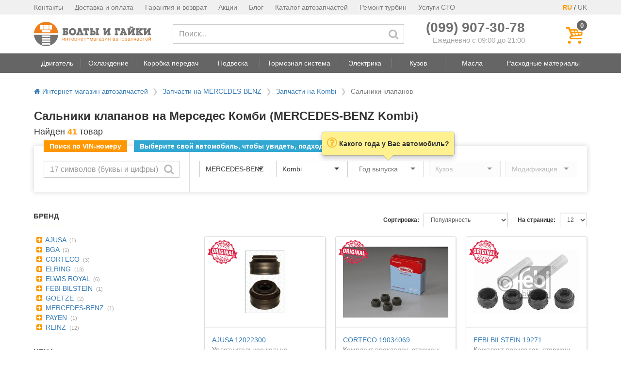

--- FILE ---
content_type: text/html; charset=utf-8
request_url: https://boltiigayki.com.ua/salniki-klapanov/mercedes-benz/kombi/
body_size: 11393
content:



<!DOCTYPE html>
<html lang="ru">
<head>
    <meta charset="UTF-8">
    <meta http-equiv="X-UA-Compatible" content="IE=edge">
    <meta name="viewport" content="width=device-width, initial-scale=1">

    <title>
    
        Сальники клапанов на Мерседес Комби по доступной цене
    
</title>
    
    
    <meta name="description" content="Большой выбор сальников клапанов Мерседес Комби . ⚡ Другие запчасти MERCEDES-BENZ Kombi с бесплатной доставкой. ⚡ Интуитивный каталог запчастей.">
    
    


    
    <link rel="dns-prefetch" href="https://cdn-cis.jivosite.com">
    <link rel="dns-prefetch" href="https://www.google-analytics.com">
    

    

<link rel="apple-touch-icon" sizes="57x57" href="https://boltiigayki.com.ua/static/favicons/apple-touch-icon-57x57.png">
<link rel="apple-touch-icon" sizes="60x60" href="https://boltiigayki.com.ua/static/favicons/apple-touch-icon-60x60.png">
<link rel="apple-touch-icon" sizes="72x72" href="https://boltiigayki.com.ua/static/favicons/apple-touch-icon-72x72.png">
<link rel="apple-touch-icon" sizes="76x76" href="https://boltiigayki.com.ua/static/favicons/apple-touch-icon-76x76.png">
<link rel="apple-touch-icon" sizes="114x114" href="https://boltiigayki.com.ua/static/favicons/apple-touch-icon-114x114.png">
<link rel="apple-touch-icon" sizes="120x120" href="https://boltiigayki.com.ua/static/favicons/apple-touch-icon-120x120.png">
<link rel="apple-touch-icon" sizes="144x144" href="https://boltiigayki.com.ua/static/favicons/apple-touch-icon-144x144.png">
<link rel="apple-touch-icon" sizes="152x152" href="https://boltiigayki.com.ua/static/favicons/apple-touch-icon-152x152.png">
<link rel="apple-touch-icon" sizes="180x180" href="https://boltiigayki.com.ua/static/favicons/apple-touch-icon-180x180.png">
<link rel="icon" type="image/png" href="https://boltiigayki.com.ua/static/favicons/favicon-32x32.png" sizes="32x32">
<link rel="icon" type="image/png" href="https://boltiigayki.com.ua/static/favicons/favicon-194x194.png" sizes="194x194">
<link rel="icon" type="image/png" href="https://boltiigayki.com.ua/static/favicons/favicon-96x96.png" sizes="96x96">
<link rel="icon" type="image/png" href="https://boltiigayki.com.ua/static/favicons/android-chrome-192x192.png" sizes="192x192">
<link rel="icon" type="image/png" href="https://boltiigayki.com.ua/static/favicons/favicon-16x16.png" sizes="16x16">

<link rel="shortcut icon" href="https://boltiigayki.com.ua/static/favicons/favicon.ico">
<meta name="msapplication-TileColor" content="#00aba9">
<meta name="msapplication-TileImage" content="https://boltiigayki.com.ua/static/favicons/mstile-144x144.png">
<meta name="msapplication-config" content="https://boltiigayki.com.ua/static/favicons/browserconfig.xml">
<meta name="theme-color" content="#ffffff">


    <link rel="preload" href="/static/vendor/vendor-core-bundle.min.50d25fffb9e0.css" as="style" onload="this.onload=null;this.rel='stylesheet'">
    <noscript><link rel="stylesheet" href="/static/vendor/vendor-core-bundle.min.50d25fffb9e0.css"></noscript>




    <link rel="preload" href="/static/pp-icons/font/pp-icons.59f12f662cfb.woff2?200445" as="font" type="font/woff2" crossorigin>
    <link rel="stylesheet" href="/static/css/main.min.bdb5a9b4e53d.css">

    



<link rel="next" href="https://boltiigayki.com.ua/salniki-klapanov/mercedes-benz/kombi/?page=2">



<style>
    .total-found {
        color: #FF9800;
        font-weight: 700;
    }

    .car-brand-block {
        padding-top: 10px;
    }

    .car-brand-block ul {
        list-style: none;
        padding-left: 10px;
    }

    .video-container {
        position: relative;
        padding-bottom: 56.25%; /* 16:9 */
        height: 0;
    }

    .video-container iframe {
        position: absolute;
        top: 0;
        left: 0;
        width: 100%;
        height: 100%;
    }

    .faq__item {
        border-bottom: 1px solid #ddd;
    }

    .faq__item button {
        background: none;
        border: none;
        display: flex;
        font-size: 16px;
        line-height: 22px;
        margin: 0;
        padding: 16px 10px 16px 0;
        text-align: left;
        width: 100%;
    }

    .faq__item--expand,
    .faq__item--collapse {
        display: none;
    }

    .faq__item button[aria-expanded="false"] .faq__item--expand {
        display: block;
    }

    .faq__item button[aria-expanded="true"] .faq__item--collapse {
        display: block;
    }

    .faq__item-btn-text {
        width: 100%;
    }

    .faq__item-content {
        padding: 5px 0 15px 0;
    }
</style>

    <script>
!function(t){"use strict";t.loadCSS||(t.loadCSS=function(){});var e=loadCSS.relpreload={};if(e.support=function(){var e;try{e=t.document.createElement("link").relList.supports("preload")}catch(t){e=!1}return function(){return e}}(),e.bindMediaToggle=function(t){var e=t.media||"all";function a(){t.addEventListener?t.removeEventListener("load",a):t.attachEvent&&t.detachEvent("onload",a),t.setAttribute("onload",null),t.media=e}t.addEventListener?t.addEventListener("load",a):t.attachEvent&&t.attachEvent("onload",a),setTimeout(function(){t.rel="stylesheet",t.media="only x"}),setTimeout(a,3e3)},e.poly=function(){if(!e.support())for(var a=t.document.getElementsByTagName("link"),n=0;n<a.length;n++){var o=a[n];"preload"!==o.rel||"style"!==o.getAttribute("as")||o.getAttribute("data-loadcss")||(o.setAttribute("data-loadcss",!0),e.bindMediaToggle(o))}},!e.support()){e.poly();var a=t.setInterval(e.poly,500);t.addEventListener?t.addEventListener("load",function(){e.poly(),t.clearInterval(a)}):t.attachEvent&&t.attachEvent("onload",function(){e.poly(),t.clearInterval(a)})}"undefined"!=typeof exports?exports.loadCSS=loadCSS:t.loadCSS=loadCSS}("undefined"!=typeof global?global:this);
</script>


    
        <!-- Google Tag Manager -->
<script>(function(w,d,s,l,i){w[l]=w[l]||[];w[l].push({'gtm.start':
new Date().getTime(),event:'gtm.js'});var f=d.getElementsByTagName(s)[0],
j=d.createElement(s),dl=l!='dataLayer'?'&l='+l:'';j.async=true;j.src=
'https://www.googletagmanager.com/gtm.js?id='+i+dl;f.parentNode.insertBefore(j,f);
})(window,document,'script','dataLayer','GTM-WQGRDKVP');</script>
<!-- End Google Tag Manager -->

    

</head>
<body>
<header>
    <div class="hidden-sm hidden-xs">
        
        <!-- top header -->
        

<div class="header-top">
    <div class="container">
        <div class="pull-right">
            <span style="color: #FF9800; font-weight: 700;">RU</span> / <a href="#" style="color: #777;font-size: 14px;">UK</a>
        </div>
        <ul class="pull-left">
            <li><a href="/contacts/">Контакты</a></li>
            <li><a href="/delivery/">Доставка и оплата</a></li>
            <li><a href="/warranty/">Гарантия и возврат</a></li>
            <li><a href="/promotions/">Акции</a></li>
            <li><a href="/blog/">Блог</a></li>
            <li><a href="/zapchasti/">Каталог автозапчастей</a></li>
            <li><a href="/service/remont-turbin/">Ремонт турбин</a></li>
            <li><a href="/sto/">Услуги СТО</a></li>
        </ul>
    </div>
</div>


        <!-- main header -->
        <div class="pp-main-header container">
            <div>
                <table>
                    <tr>
                        <td class="pp-main-header-logo-block">
                            <a href="/">
                                <img src="/static/img/logo.f42d0eeb28cf.png"
                                     alt="Интернет-магазин автозапчастей boltiigayki.com.ua"
                                     title="Интернет-магазин автозапчастей boltiigayki.com.ua">
                            </a>
                        </td>
                        <td class="pp-main-header-search-block" style="vertical-align: middle; width: 100%;">
                            <form method="GET" action="/search/" class="hidden-xs">
                                    <input type="text" class="form-control" required
                                           placeholder="Поиск..." name="q" value=""
                                           aria-label="Поиск">
                                    <button type="submit" aria-label="Искать"><span class="pp-icon-search"></span></button>
                            </form>
                        </td>
                        <td>
                            <div style="padding-right: 45px;">
                                <div>
                                    <div class="text-nowrap" style="line-height: 22px;"><a href="tel:+380999073078" style="color: #6f6f6f; font-size: 28px;"><b>(099) 907-30-78</b></a></div>
                                    <div style="font-size: 15px; text-align: right; color: #aaa; white-space: nowrap;">Ежедневно с 09:00 до 21:00</div>
                                </div>
                            </div>
                        </td>
                        <td class="pp-main-header-cart-block">
                            <div style="padding-left: 40px; border-left: 1px solid #ddd;">
                                <button class="pp-main-header__cart-button" aria-label="Корзина" style="height: 50px;"
                                        onclick="show_cart_dlg();">
                                    <i class="pp-icon-basket"></i>
                                    <span class="pp-main-header__cart-quantity cart-total-quantity" data-total-quantity="0">
                                        0
                                    </span>
                                </button>
                            </div>
                        </td>
                    </tr>
                </table>
            </div>
        </div>

        <!-- Navigation bar -->
        
            <nav class="header-navbar stub">
    <!-- navbar -->
    <div class="header-navbar__nav-outer">
        <div class="container">
            <ul class="header-navbar__nav">
                
                    
                <li class="header-navbar__nav-btn">
                    <a href="#" data-toggle="dropdown"
                       role="button" aria-haspopup="true" aria-expanded="false"
                       data-item-idx="1"
                       data-target="#navbar-menu-1"
                    >
                        <span>Двигатель</span>
                    </a>
                </li>
                
                    
                    <li class="header-navbar__spacer"></li>
                    
                <li class="header-navbar__nav-btn">
                    <a href="#" data-toggle="dropdown"
                       role="button" aria-haspopup="true" aria-expanded="false"
                       data-item-idx="2"
                       data-target="#navbar-menu-2"
                    >
                        <span>Охлаждение</span>
                    </a>
                </li>
                
                    
                    <li class="header-navbar__spacer"></li>
                    
                <li class="header-navbar__nav-btn">
                    <a href="#" data-toggle="dropdown"
                       role="button" aria-haspopup="true" aria-expanded="false"
                       data-item-idx="3"
                       data-target="#navbar-menu-3"
                    >
                        <span>Коробка передач</span>
                    </a>
                </li>
                
                    
                    <li class="header-navbar__spacer"></li>
                    
                <li class="header-navbar__nav-btn">
                    <a href="#" data-toggle="dropdown"
                       role="button" aria-haspopup="true" aria-expanded="false"
                       data-item-idx="4"
                       data-target="#navbar-menu-4"
                    >
                        <span>Подвеска</span>
                    </a>
                </li>
                
                    
                    <li class="header-navbar__spacer"></li>
                    
                <li class="header-navbar__nav-btn">
                    <a href="#" data-toggle="dropdown"
                       role="button" aria-haspopup="true" aria-expanded="false"
                       data-item-idx="5"
                       data-target="#navbar-menu-5"
                    >
                        <span>Тормозная система</span>
                    </a>
                </li>
                
                    
                    <li class="header-navbar__spacer"></li>
                    
                <li class="header-navbar__nav-btn">
                    <a href="#" data-toggle="dropdown"
                       role="button" aria-haspopup="true" aria-expanded="false"
                       data-item-idx="6"
                       data-target="#navbar-menu-6"
                    >
                        <span>Электрика</span>
                    </a>
                </li>
                
                    
                    <li class="header-navbar__spacer"></li>
                    
                <li class="header-navbar__nav-btn">
                    <a href="#" data-toggle="dropdown"
                       role="button" aria-haspopup="true" aria-expanded="false"
                       data-item-idx="7"
                       data-target="#navbar-menu-7"
                    >
                        <span>Кузов</span>
                    </a>
                </li>
                
                    
                    <li class="header-navbar__spacer"></li>
                    
                <li class="header-navbar__nav-btn">
                    <a href="#" data-toggle="dropdown"
                       role="button" aria-haspopup="true" aria-expanded="false"
                       data-item-idx="8"
                       data-target="#navbar-menu-8"
                    >
                        <span>Масла</span>
                    </a>
                </li>
                
                    
                    <li class="header-navbar__spacer"></li>
                    
                <li class="header-navbar__nav-btn">
                    <a href="#" data-toggle="dropdown"
                       role="button" aria-haspopup="true" aria-expanded="false"
                       data-item-idx="9"
                       data-target="#navbar-menu-9"
                    >
                        <span>Расходные материалы</span>
                    </a>
                </li>
                
            </ul>
        </div>
    </div>

    <!-- dropdowns -->
    
</nav>

        
    </div>

    
<div class="visible-sm visible-xs">
    <div class="mobile-header">
        <div class="mobile-header__middle">
            <a href="/">
                <img src="/static/img/logo.f42d0eeb28cf.png"
                     alt="Интернет-магазин автозапчастей boltiigayki.com.ua">
            </a>
        </div>
        <button class="mobile-header__search-button" aria-label="Поиск">
            <i class="pp-icon-search"></i>
        </button>
        <button class="mobile-header__contacts-button" aria-label="Контакты">
            <i class="pp-icon-phone"></i>
        </button>
        <button class="mobile-header__cart-button" aria-label="Корзина">
            <i class="pp-icon-basket"></i>
            <span class="mobile-header__cart-quantity cart-total-quantity" data-total-quantity="0">
                0
            </span>
        </button>
        <button class="mobile-header__menu-button" aria-label="Меню">
            <i class="pp-icon-menu"></i>
        </button>
    </div>
</div>

    
<div class="mobile-menu__overlay" style="display: none">
    <div class="mobile-menu__inner">
        <div class="mobile-menu__header clearfix">
            <a href="/">
                <img src="/static/img/logo.f42d0eeb28cf.png" class="mobile-menu__logo" style="width: 150px;"
                     alt="Интернет-магазин автозапчастей boltiigayki.com.ua">
            </a>
            <button class="close" aria-label="Закрыть">
                <i class="pp-icon-cancel"></i>
            </button>
            <div class="pull-right" style="margin-right: 20px;">
                <span style="margin-right: 5px;border: 1px solid #FF9800;padding: 5px;border-radius: 40%;">RU</span>
                <span>UK</span>
            </div>
        </div>
        <div class="mobile-menu__body">
            <ul>
                <li><a href="/categories/">Категории товаров</a></li>
                <li><a href="/zapchasti/">Каталог автозапчастей</a></li>
                <li><a href="/service/remont-turbin/">Ремонт турбин</a></li>
                <li><a href="/sto/">Услуги СТО</a></li>
                <li><a href="/contacts/">Контакты</a></li>
                <li><a href="/delivery/">Доставка и оплата</a></li>
                <li><a href="/warranty/">Гарантия и возврат</a></li>
                <li><a href="/terms/">Договор публичной оферты</a></li>
                <li><a href="/privacy-policy/">Политика конфиденциальности</a></li>
                <li><a href="/promotions/">Акции</a></li>
                <li><a href="/blog/">Статьи</a></li>
                <li><a href="/proizvoditeli/">Производители</a></li>
            </ul>
        </div>
    </div>
</div>


</header>

    <!-- Content -->
    <main>
        
        <div class="container">
           
                

<ul class="breadcrumbs">
    <li >
        <a href="/"><i class="pp-icon-home"></i> Интернет магазин автозапчастей</a>
    </li>
    
    <li >
        
        <a href="/zapchasti/mercedes-benz/">Запчасти на MERCEDES-BENZ</a>
        
    </li>
    
    <li class="breadcrumbs__mobile-item">
        
        <a href="/zapchasti/mercedes-benz/kombi/">Запчасти на Kombi</a>
        
    </li>
    
    <li >
        
        <span class="breadcrumbs__active">Сальники клапанов</span>
        
    </li>
    
</ul>


            

            
<div>
    
        <h1>Сальники клапанов на Мерседес Комби (MERCEDES-BENZ Kombi)</h1>
    

    <p class="h4">
        Найден <span class="total-found">41</span> товар
    </p>
    
        


<div class="top-car-selector"
     data-selected-car-brand="463"
     data-selected-car-model="9151"
     
     data-target-category="valve_stem_seal/"
     
     data-target-url="/salniki-klapanov/mercedes-benz/kombi/"
     >

    <script>
        function search_by_vin(btn) {
            var vin_input = $(btn).parent().find('.vin-input');
            var vin = vin_input.val().trim().toUpperCase();

            if( !vin ) {
                return;
            }

            if( vin.length != 17 ) {
                vin_input.popover({
                    content: 'Неверный VIN-код',
                    placement: 'top'
                }).popover('show');
                return;
            }

            var bmw_rx = new RegExp("^(?:WBA|WBS|WBW|WBY|4US)");
            if( !vin.match(bmw_rx) ) {
                vin_input.popover({
                    content: 'В настоящее время поиск по VIN-коду работает только для автомобилей BMW',
                    placement: 'top'
                }).popover('show');
                return;
            }

            $.ajax({
                'method': 'POST',
                'url': '/ajax/vin/',
                'data': {
                    'vin': vin,
                },
                'headers': {
                    'X-CSRFToken': $.cookie('csrftoken')
                }
            }).done(function(data){
                if( data.ok ) {
                    // ga('send', 'event', 'vin', 'click');

                    
                    window.location.href = '/categories/valve_stem_seal/';
                    
                }
                else {
                    bootbox.alert({
                        message: 'VIN-код не найден'
                    });
                }
            });
        }
    </script>

    <script id="car-selector-initializer" type="application/json">{"brands": [{"id": "557", "text": "ACURA"}, {"id": "440", "text": "ALFA ROMEO"}, {"id": "442", "text": "AUDI"}, {"id": "445", "text": "BMW"}, {"id": "524", "text": "CADILLAC"}, {"id": "488", "text": "CHEVROLET"}, {"id": "446", "text": "CHRYSLER"}, {"id": "447", "text": "CITROEN"}, {"id": "489", "text": "DACIA"}, {"id": "498", "text": "DAEWOO"}, {"id": "449", "text": "DAIHATSU"}, {"id": "451", "text": "DODGE"}, {"id": "452", "text": "FIAT"}, {"id": "453", "text": "FORD"}, {"id": "455", "text": "HONDA"}, {"id": "496", "text": "HYUNDAI"}, {"id": "571", "text": "INFINITI"}, {"id": "457", "text": "ISUZU"}, {"id": "458", "text": "IVECO"}, {"id": "534", "text": "JEEP"}, {"id": "497", "text": "KIA"}, {"id": "461", "text": "LANCIA"}, {"id": "593", "text": "LAND ROVER"}, {"id": "526", "text": "LEXUS"}, {"id": "462", "text": "MAZDA"}, {"id": "463", "text": "MERCEDES-BENZ"}, {"id": "570", "text": "MINI"}, {"id": "465", "text": "MITSUBISHI"}, {"id": "467", "text": "NISSAN"}, {"id": "469", "text": "OPEL"}, {"id": "470", "text": "PEUGEOT"}, {"id": "472", "text": "RENAULT"}, {"id": "473", "text": "ROVER"}, {"id": "474", "text": "SAAB"}, {"id": "475", "text": "SEAT"}, {"id": "476", "text": "SKODA"}, {"id": "536", "text": "SMART"}, {"id": "492", "text": "SSANGYONG"}, {"id": "477", "text": "SUBARU"}, {"id": "478", "text": "SUZUKI"}, {"id": "480", "text": "TOYOTA"}, {"id": "483", "text": "VOLVO"}, {"id": "484", "text": "VW"}], "selected_brand": 463, "models": [{"text": "100", "id": "9226"}, {"text": "190", "id": "9075"}, {"text": "A-Class", "id": "9519"}, {"text": "B-Class", "id": "9783"}, {"text": "Cabriolet", "id": "9351"}, {"text": "C-Class", "id": "9368"}, {"text": "Citan", "id": "9973"}, {"text": "CLA", "id": "9998"}, {"text": "CLC-Class", "id": "9879"}, {"text": "CLK", "id": "9504"}, {"text": "CLS", "id": "9743"}, {"text": "Coupe", "id": "9213"}, {"text": "E-Class", "id": "9115"}, {"text": "G-Class", "id": "9048"}, {"text": "GLA-CLASS (X156)", "id": "9993"}, {"text": "GL-Class", "id": "9828"}, {"text": "GLK-Class", "id": "9875"}, {"text": "Kombi", "id": "9151"}, {"text": "M-Class", "id": "9547"}, {"text": "R-Class", "id": "9813"}, {"text": "S-Class", "id": "9005"}, {"text": "SL", "id": "9002"}, {"text": "SLK", "id": "9462"}, {"text": "SLR", "id": "9745"}, {"text": "SLS AMG", "id": "9911"}, {"text": "Sprinter", "id": "9449"}, {"text": "T1", "id": "9060"}, {"text": "T1/TN", "id": "9064"}, {"text": "T2/LN1", "id": "9188"}, {"text": "Vaneo", "id": "9687"}, {"text": "Vario", "id": "9467"}, {"text": "V-Class", "id": "9464"}, {"text": "Viano", "id": "9737"}, {"text": "Vito", "id": "9491"}, {"text": "Vito / Mixto", "id": "9718"}, {"text": "W124", "id": "10059"}, {"text": "W202", "id": "10068"}, {"text": "W203", "id": "10070"}, {"text": "W210", "id": "10069"}, {"text": "W211", "id": "10071"}], "selected_model": 9151, "years": [{"id": "1985", "text": "1985"}, {"id": "1986", "text": "1986"}, {"id": "1987", "text": "1987"}, {"id": "1988", "text": "1988"}, {"id": "1989", "text": "1989"}, {"id": "1990", "text": "1990"}, {"id": "1991", "text": "1991"}, {"id": "1992", "text": "1992"}, {"id": "1993", "text": "1993"}]}</script>

    <div class="top-car-selector__labels-block">
        <div class="vin-label">Поиск по VIN-номеру</div>
        <div class="common-label top-car-selector__full-only">Выберите свой автомобиль, чтобы увидеть, подходит ли товар к нему</div>
    </div>

    <div class="pp-main-header-search-block top-car-selector__vin-selector-block">
        <form>
            <input type="text" class="vin-input form-control" name="vin"
                   placeholder="17 символов (буквы и цифры)"
                   aria-label="Поиск по VIN-коду">
            <button aria-label="Искать"
                    onclick="search_by_vin(this); return false;"><span class="pp-icon-search"></span></button>
        </form>
    </div>
    <div class="top-car-selector__car-selector-block">
        <div class="top-car-selector__labels-block top-car-selector__compact-only">
            <div class="common-label">Выберите свой автомобиль</div>
        </div>

        <select id="car-selector__brand" class="form-control car-selector__brand"
                data-placeholder="Производитель" disabled></select>
        <select id="car-selector__model" class="form-control car-selector__model "
                data-placeholder="Модель" disabled></select>
        <select id="car-selector__year" class="form-control car-selector__year "
                data-placeholder="Год выпуска" disabled></select>
        <select id="car-selector__body" class="form-control hidden-xs"
                data-placeholder="Кузов" disabled></select>
        <select id="car-selector__type" class="form-control hidden-xs"
                data-placeholder="Модификация" disabled></select>
    </div>

</div>



    
</div>
<div class="row" style="margin-top: 40px;">
    <div class="v-products__col-filter">
        

<!-- Active filters -->


<!-- Common filters -->

<div class="visible-sm visible-xs" style="margin-bottom: 10px;">
    <button class="btn btn-primary collapse-trigger" type="button" style="width: 100%;"
            data-target="#product-filters" data-toggle-classes="hidden-sm hidden-xs"
            data-alt-name="Скрыть фильтры">
        Показать фильтры
    </button>
</div>
<div id="product-filters" class="hidden-sm hidden-xs">

    
        



<div>
    <div class="pp-block-header"><span>Бренд</span></div>
    <div class="pp-block-body">
        <ul class="list-unstyled pp-simple-filter">

    <li>
        <a href="#" onclick="pp_filter.add('f_brand', '145');">
            <i class="pp-icon-plus-squared"></i>
            AJUSA</a>
        <span class="pp-simple-filter-num">(1)</span>
    </li>

    <li>
        <a href="#" onclick="pp_filter.add('f_brand', '2086');">
            <i class="pp-icon-plus-squared"></i>
            BGA</a>
        <span class="pp-simple-filter-num">(1)</span>
    </li>

    <li>
        <a href="#" onclick="pp_filter.add('f_brand', '146');">
            <i class="pp-icon-plus-squared"></i>
            CORTECO</a>
        <span class="pp-simple-filter-num">(3)</span>
    </li>

    <li>
        <a href="#" onclick="pp_filter.add('f_brand', '10');">
            <i class="pp-icon-plus-squared"></i>
            ELRING</a>
        <span class="pp-simple-filter-num">(13)</span>
    </li>

    <li>
        <a href="#" onclick="pp_filter.add('f_brand', '1319');">
            <i class="pp-icon-plus-squared"></i>
            ELWIS ROYAL</a>
        <span class="pp-simple-filter-num">(6)</span>
    </li>

    <li>
        <a href="#" onclick="pp_filter.add('f_brand', '99');">
            <i class="pp-icon-plus-squared"></i>
            FEBI BILSTEIN</a>
        <span class="pp-simple-filter-num">(1)</span>
    </li>

    <li>
        <a href="#" onclick="pp_filter.add('f_brand', '59');">
            <i class="pp-icon-plus-squared"></i>
            GOETZE</a>
        <span class="pp-simple-filter-num">(2)</span>
    </li>

    <li>
        <a href="#" onclick="pp_filter.add('f_brand', '478');">
            <i class="pp-icon-plus-squared"></i>
            MERCEDES-BENZ</a>
        <span class="pp-simple-filter-num">(1)</span>
    </li>

    <li>
        <a href="#" onclick="pp_filter.add('f_brand', '111');">
            <i class="pp-icon-plus-squared"></i>
            PAYEN</a>
        <span class="pp-simple-filter-num">(1)</span>
    </li>

    <li>
        <a href="#" onclick="pp_filter.add('f_brand', '9');">
            <i class="pp-icon-plus-squared"></i>
            REINZ</a>
        <span class="pp-simple-filter-num">(12)</span>
    </li>

</ul>

    </div>
</div>


    

    

    

    
        



<div>
    <div class="pp-block-header"><span>Цена</span></div>
    <div class="pp-block-body">
        <ul class="list-unstyled pp-simple-filter">

    <li>
        <a href="#" onclick="pp_filter.add('f_price', '-500');">
            <i class="pp-icon-plus-squared"></i>
            до 500 грн</a>
        <span class="pp-simple-filter-num">(27)</span>
    </li>

    <li>
        <a href="#" onclick="pp_filter.add('f_price', '500-1000');">
            <i class="pp-icon-plus-squared"></i>
            от 500 до 1000 грн</a>
        <span class="pp-simple-filter-num">(7)</span>
    </li>

    <li>
        <a href="#" onclick="pp_filter.add('f_price', '1000-3000');">
            <i class="pp-icon-plus-squared"></i>
            от 1000 до 3000 грн</a>
        <span class="pp-simple-filter-num">(4)</span>
    </li>

    <li>
        <a href="#" onclick="pp_filter.add('f_price', '5000-');">
            <i class="pp-icon-plus-squared"></i>
            от 5000 грн</a>
        <span class="pp-simple-filter-num">(3)</span>
    </li>

</ul>

    </div>
</div>


    

</div>


        
        

        
        <div class="hidden-sm hidden-xs">
            <div class="pp-block-header"><span>Похожие категории</span></div>
            <ul class="list-unstyled">
                
                <li style="margin-bottom: 5px;">
                    <a href="/bolt-golovki-bloka-cilindrov/mercedes-benz/kombi/">Болт ГБЦ</a>
                </li>
                
                <li style="margin-bottom: 5px;">
                    <a href="/polnyj-komplekt-prokladok/mercedes-benz/kombi/">Полный комплект прокладок</a>
                </li>
                
                <li style="margin-bottom: 5px;">
                    <a href="/cep-maslyanogo-nasosa/mercedes-benz/kombi/">Цепь масляного насоса</a>
                </li>
                
                <li style="margin-bottom: 5px;">
                    <a href="/shatunnyj-vkladysh/mercedes-benz/kombi/">Шатунный вкладыш</a>
                </li>
                
            </ul>
            
                
                <hr style="margin: 15px 0;">
                <div>
                    <a href="/salniki-klapanov/">
                        Сальники клапанов (Все)
                    </a>
                </div>
                
            
        </div>
        
    </div>
    <div class="v-products__col-content">
        
            

<!-- List header -->
<div class="products-list-header clearfix">
    <!-- Page size selector -->
    <div class="pull-right" style="margin-top: 3px; margin-bottom: 3px;">
        <label for="products-list-sel-page-size">На странице:</label>
            <select id="products-list-sel-page-size" class="form-control input-sm">
            
            <option value="12" selected>12</option>
            
            <option value="18" >18</option>
            
            <option value="24" >24</option>
            
            <option value="48" >48</option>
            
            <option value="96" >96</option>
            
            </select>
    </div>

    <!-- Sort direction selector -->
    <div class="pull-right" style="margin-top: 3px; margin-bottom: 3px;">
        <label for="products-list-sel-sort">Сортировка:</label>
            <select id="products-list-sel-sort" class="form-control input-sm">
            
            <option value="price" >Цена - по возрастанию</option>
            
            <option value="-price" >Цена - по убыванию</option>
            
            <option value="popularity" selected>Популярность</option>
            
            </select>
    </div>
</div>

<!-- List body -->

    <div>
        <div class="row row-10">
            
            <div class="col-xs-12 col-sm-6 col-lg-4 col-10">
                <div style="margin: 10px 0;">
                
<div class="product-tile" style="min-height: 330px;">
    
    <div class="product-tile__image-block">
        <div class="product-tile__image-wrapper">
            <a href="/catalog/AJUSA/12022300/" rel="nofollow">
                <img
                
                     src="/images/1099/1099688.0.details.jpg"
                
                     
                     alt="Уплотнительное кольцо, стержень кла AJUSA 12022300">
            </a>
        </div>

        
            <div class="product-tile__labels">
                

                
            </div>

            
            <div class="product-tile__original"></div>
            

<!--            <div class="product-tile__free-delivery"></div>-->
        
    </div>

    
    <div class="product-tile__text-block">
        
        <div class="product-tile__title">
            <a href="/catalog/AJUSA/12022300/" rel="nofollow">
                
                    <span class="product-tile__title-code">AJUSA 12022300</span>
                    
                        <br>Уплотнительное кольцо, стержень кла на Мерседес Комби
                    
                
            </a>
        </div>

        
        




        

        
        <div class="product-tile__buy-block">
            
            <div class="product-tile__prices">
                
                    
                        <div class="original-price" style="height: 20px;">
                        
                        </div>
                        <div class="price">85 грн</div>
                    

                    
                        <div class="availability">Есть в наличии</div>
                    
                
            </div>

            <div>
                <button class="btn product-tile__buy-btn" onclick="window.location = '/catalog/AJUSA/12022300/';">
                    Подробнее
                </button>
            </div>
        </div>
    </div>
</div>

                </div>
            </div>
            
            <div class="col-xs-12 col-sm-6 col-lg-4 col-10">
                <div style="margin: 10px 0;">
                
<div class="product-tile" style="min-height: 330px;">
    
    <div class="product-tile__image-block">
        <div class="product-tile__image-wrapper">
            <a href="/catalog/CORTECO/19034069/" rel="nofollow">
                <img
                
                     class="lozad"
                     src="[data-uri]"
                     data-src="/images/564/564449.0.details.jpg"
                
                     
                     alt="Комплект прокладок, стержень клапана CORTECO 19034069">
            </a>
        </div>

        
            <div class="product-tile__labels">
                

                
            </div>

            
            <div class="product-tile__original"></div>
            

<!--            <div class="product-tile__free-delivery"></div>-->
        
    </div>

    
    <div class="product-tile__text-block">
        
        <div class="product-tile__title">
            <a href="/catalog/CORTECO/19034069/" rel="nofollow">
                
                    <span class="product-tile__title-code">CORTECO 19034069</span>
                    
                        <br>Комплект прокладок, стержень клапана на MERCEDES-BENZ Kombi
                    
                
            </a>
        </div>

        
        




        

        
        <div class="product-tile__buy-block">
            
            <div class="product-tile__prices">
                
                    
                        <div class="original-price" style="height: 20px;">
                        
                        </div>
                        <div class="price">268 грн</div>
                    

                    
                        <div class="availability">Есть в наличии</div>
                    
                
            </div>

            <div>
                <button class="btn product-tile__buy-btn" onclick="window.location = '/catalog/CORTECO/19034069/';">
                    Подробнее
                </button>
            </div>
        </div>
    </div>
</div>

                </div>
            </div>
            
            <div class="col-xs-12 col-sm-6 col-lg-4 col-10">
                <div style="margin: 10px 0;">
                
<div class="product-tile" style="min-height: 330px;">
    
    <div class="product-tile__image-block">
        <div class="product-tile__image-wrapper">
            <a href="/catalog/FEBI/19271/" rel="nofollow">
                <img
                
                     class="lozad"
                     src="[data-uri]"
                     data-src="/images/831/831246.0.details.jpg"
                
                     
                     alt="Комплект прокладок, стержень клапана FEBI BILSTEIN 19271">
            </a>
        </div>

        
            <div class="product-tile__labels">
                

                
            </div>

            
            <div class="product-tile__original"></div>
            

<!--            <div class="product-tile__free-delivery"></div>-->
        
    </div>

    
    <div class="product-tile__text-block">
        
        <div class="product-tile__title">
            <a href="/catalog/FEBI/19271/" rel="nofollow">
                
                    <span class="product-tile__title-code">FEBI BILSTEIN 19271</span>
                    
                        <br>Комплект прокладок, стержень клапана на Мерседес Комби
                    
                
            </a>
        </div>

        
        




        

        
        <div class="product-tile__buy-block">
            
            <div class="product-tile__prices">
                
                    
                        <div class="original-price" style="height: 20px;">
                        
                        </div>
                        <div class="price">281 грн</div>
                    

                    
                        <div class="availability">Есть в наличии</div>
                    
                
            </div>

            <div>
                <button class="btn product-tile__buy-btn" onclick="window.location = '/catalog/FEBI/19271/';">
                    Подробнее
                </button>
            </div>
        </div>
    </div>
</div>

                </div>
            </div>
            
            <div class="col-xs-12 col-sm-6 col-lg-4 col-10">
                <div style="margin: 10px 0;">
                
<div class="product-tile" style="min-height: 330px;">
    
    <div class="product-tile__image-block">
        <div class="product-tile__image-wrapper">
            <a href="/catalog/CORTECO/19036001/" rel="nofollow">
                <img
                
                     class="lozad"
                     src="[data-uri]"
                     data-src="/images/515/515866.0.details.jpg"
                
                     
                     alt="Комплект прокладок, стержень клапана CORTECO 19036001">
            </a>
        </div>

        
            <div class="product-tile__labels">
                

                
            </div>

            
            <div class="product-tile__original"></div>
            

<!--            <div class="product-tile__free-delivery"></div>-->
        
    </div>

    
    <div class="product-tile__text-block">
        
        <div class="product-tile__title">
            <a href="/catalog/CORTECO/19036001/" rel="nofollow">
                
                    <span class="product-tile__title-code">CORTECO 19036001</span>
                    
                        <br>Комплект прокладок, стержень клапана на MERCEDES-BENZ Kombi
                    
                
            </a>
        </div>

        
        




        

        
        <div class="product-tile__buy-block">
            
            <div class="product-tile__prices">
                
                    
                        <div class="original-price" style="height: 20px;">
                        
                        </div>
                        <div class="price">621 грн</div>
                    

                    
                        <div class="availability">Есть в наличии</div>
                    
                
            </div>

            <div>
                <button class="btn product-tile__buy-btn" onclick="window.location = '/catalog/CORTECO/19036001/';">
                    Подробнее
                </button>
            </div>
        </div>
    </div>
</div>

                </div>
            </div>
            
            <div class="col-xs-12 col-sm-6 col-lg-4 col-10">
                <div style="margin: 10px 0;">
                
<div class="product-tile" style="min-height: 330px;">
    
    <div class="product-tile__image-block">
        <div class="product-tile__image-wrapper">
            <a href="/catalog/CORTECO/19025718/" rel="nofollow">
                <img
                
                     class="lozad"
                     src="[data-uri]"
                     data-src="/images/617/617438.0.details.jpg"
                
                     
                     alt="Комплект прокладок, стержень клапана CORTECO 19025718">
            </a>
        </div>

        
            <div class="product-tile__labels">
                

                
            </div>

            
            <div class="product-tile__original"></div>
            

<!--            <div class="product-tile__free-delivery"></div>-->
        
    </div>

    
    <div class="product-tile__text-block">
        
        <div class="product-tile__title">
            <a href="/catalog/CORTECO/19025718/" rel="nofollow">
                
                    <span class="product-tile__title-code">CORTECO 19025718</span>
                    
                        <br>Комплект прокладок, стержень клапана на Мерседес Комби
                    
                
            </a>
        </div>

        
        




        

        
        <div class="product-tile__buy-block">
            
            <div class="product-tile__prices">
                
                    
                        <div class="original-price" style="height: 20px;">
                        
                        </div>
                        <div class="price">1164 грн</div>
                    

                    
                        <div class="availability">Есть в наличии</div>
                    
                
            </div>

            <div>
                <button class="btn product-tile__buy-btn" onclick="window.location = '/catalog/CORTECO/19025718/';">
                    Подробнее
                </button>
            </div>
        </div>
    </div>
</div>

                </div>
            </div>
            
            <div class="col-xs-12 col-sm-6 col-lg-4 col-10">
                <div style="margin: 10px 0;">
                
<div class="product-tile" style="min-height: 330px;">
    
    <div class="product-tile__image-block">
        <div class="product-tile__image-wrapper">
            <a href="/catalog/REINZ/702522810/" rel="nofollow">
                <img
                
                     class="lozad"
                     src="[data-uri]"
                     data-src="/static/img/no_image_available.png"
                
                     
                     alt="Уплотнительное кольцо, стержень кла REINZ 70-25228-10">
            </a>
        </div>

        
            <div class="product-tile__labels">
                

                
            </div>

            
            <div class="product-tile__original"></div>
            

<!--            <div class="product-tile__free-delivery"></div>-->
        
    </div>

    
    <div class="product-tile__text-block">
        
        <div class="product-tile__title">
            <a href="/catalog/REINZ/702522810/" rel="nofollow">
                
                    <span class="product-tile__title-code">REINZ 70-25228-10</span>
                    
                        <br>Уплотнительное кольцо, стержень кла на MERCEDES-BENZ Kombi
                    
                
            </a>
        </div>

        
        




        

        
        <div class="product-tile__buy-block">
            
            <div class="product-tile__prices">
                
                    
                        <div class="original-price" style="height: 20px;">
                        
                        </div>
                        <div class="price">19 грн</div>
                    

                    
                        <div class="availability">Есть в наличии</div>
                    
                
            </div>

            <div>
                <button class="btn product-tile__buy-btn" onclick="window.location = '/catalog/REINZ/702522810/';">
                    Подробнее
                </button>
            </div>
        </div>
    </div>
</div>

                </div>
            </div>
            
            <div class="col-xs-12 col-sm-6 col-lg-4 col-10">
                <div style="margin: 10px 0;">
                
<div class="product-tile" style="min-height: 330px;">
    
    <div class="product-tile__image-block">
        <div class="product-tile__image-wrapper">
            <a href="/catalog/ELWISROYAL/1622048/" rel="nofollow">
                <img
                
                     class="lozad"
                     src="[data-uri]"
                     data-src="/static/img/no_image_available.png"
                
                     
                     alt="Уплотнительное кольцо, стержень кла ELWIS ROYAL 1622048">
            </a>
        </div>

        
            <div class="product-tile__labels">
                

                
            </div>

            
            <div class="product-tile__original"></div>
            

<!--            <div class="product-tile__free-delivery"></div>-->
        
    </div>

    
    <div class="product-tile__text-block">
        
        <div class="product-tile__title">
            <a href="/catalog/ELWISROYAL/1622048/" rel="nofollow">
                
                    <span class="product-tile__title-code">ELWIS ROYAL 1622048</span>
                    
                        <br>Уплотнительное кольцо, стержень кла на Мерседес Комби
                    
                
            </a>
        </div>

        
        




        

        
        <div class="product-tile__buy-block">
            
            <div class="product-tile__prices">
                
                    
                        <div class="original-price" style="height: 20px;">
                        
                        </div>
                        <div class="price">22 грн</div>
                    

                    
                        <div class="availability">Есть в наличии</div>
                    
                
            </div>

            <div>
                <button class="btn product-tile__buy-btn" onclick="window.location = '/catalog/ELWISROYAL/1622048/';">
                    Подробнее
                </button>
            </div>
        </div>
    </div>
</div>

                </div>
            </div>
            
            <div class="col-xs-12 col-sm-6 col-lg-4 col-10">
                <div style="margin: 10px 0;">
                
<div class="product-tile" style="min-height: 330px;">
    
    <div class="product-tile__image-block">
        <div class="product-tile__image-wrapper">
            <a href="/catalog/ELWISROYAL/1622047/" rel="nofollow">
                <img
                
                     class="lozad"
                     src="[data-uri]"
                     data-src="/static/img/no_image_available.png"
                
                     
                     alt="Уплотнительное кольцо, стержень кла ELWIS ROYAL 1622047">
            </a>
        </div>

        
            <div class="product-tile__labels">
                

                
            </div>

            
            <div class="product-tile__original"></div>
            

<!--            <div class="product-tile__free-delivery"></div>-->
        
    </div>

    
    <div class="product-tile__text-block">
        
        <div class="product-tile__title">
            <a href="/catalog/ELWISROYAL/1622047/" rel="nofollow">
                
                    <span class="product-tile__title-code">ELWIS ROYAL 1622047</span>
                    
                        <br>Уплотнительное кольцо, стержень кла на MERCEDES-BENZ Kombi
                    
                
            </a>
        </div>

        
        




        

        
        <div class="product-tile__buy-block">
            
            <div class="product-tile__prices">
                
                    
                        <div class="original-price" style="height: 20px;">
                        
                        </div>
                        <div class="price">26 грн</div>
                    

                    
                        <div class="availability">Есть в наличии</div>
                    
                
            </div>

            <div>
                <button class="btn product-tile__buy-btn" onclick="window.location = '/catalog/ELWISROYAL/1622047/';">
                    Подробнее
                </button>
            </div>
        </div>
    </div>
</div>

                </div>
            </div>
            
            <div class="col-xs-12 col-sm-6 col-lg-4 col-10">
                <div style="margin: 10px 0;">
                
<div class="product-tile" style="min-height: 330px;">
    
    <div class="product-tile__image-block">
        <div class="product-tile__image-wrapper">
            <a href="/catalog/ELWISROYAL/1656010/" rel="nofollow">
                <img
                
                     class="lozad"
                     src="[data-uri]"
                     data-src="/static/img/no_image_available.png"
                
                     
                     alt="Уплотнительное кольцо, стержень кла ELWIS ROYAL 1656010">
            </a>
        </div>

        
            <div class="product-tile__labels">
                

                
            </div>

            
            <div class="product-tile__original"></div>
            

<!--            <div class="product-tile__free-delivery"></div>-->
        
    </div>

    
    <div class="product-tile__text-block">
        
        <div class="product-tile__title">
            <a href="/catalog/ELWISROYAL/1656010/" rel="nofollow">
                
                    <span class="product-tile__title-code">ELWIS ROYAL 1656010</span>
                    
                        <br>Уплотнительное кольцо, стержень кла на Мерседес Комби
                    
                
            </a>
        </div>

        
        




        

        
        <div class="product-tile__buy-block">
            
            <div class="product-tile__prices">
                
                    
                        <div class="original-price" style="height: 20px;">
                        
                        </div>
                        <div class="price">28 грн</div>
                    

                    
                        <div class="availability">Есть в наличии</div>
                    
                
            </div>

            <div>
                <button class="btn product-tile__buy-btn" onclick="window.location = '/catalog/ELWISROYAL/1656010/';">
                    Подробнее
                </button>
            </div>
        </div>
    </div>
</div>

                </div>
            </div>
            
            <div class="col-xs-12 col-sm-6 col-lg-4 col-10">
                <div style="margin: 10px 0;">
                
<div class="product-tile" style="min-height: 330px;">
    
    <div class="product-tile__image-block">
        <div class="product-tile__image-wrapper">
            <a href="/catalog/ELRING/814882/" rel="nofollow">
                <img
                
                     class="lozad"
                     src="[data-uri]"
                     data-src="/static/img/no_image_available.png"
                
                     
                     alt="Уплотнительное кольцо, стержень кла ELRING 814.882">
            </a>
        </div>

        
            <div class="product-tile__labels">
                

                
            </div>

            
            <div class="product-tile__original"></div>
            

<!--            <div class="product-tile__free-delivery"></div>-->
        
    </div>

    
    <div class="product-tile__text-block">
        
        <div class="product-tile__title">
            <a href="/catalog/ELRING/814882/" rel="nofollow">
                
                    <span class="product-tile__title-code">ELRING 814.882</span>
                    
                        <br>Уплотнительное кольцо, стержень кла на MERCEDES-BENZ Kombi
                    
                
            </a>
        </div>

        
        




        

        
        <div class="product-tile__buy-block">
            
            <div class="product-tile__prices">
                
                    
                        <div class="original-price" style="height: 20px;">
                        
                        </div>
                        <div class="price">40 грн</div>
                    

                    
                        <div class="availability">Есть в наличии</div>
                    
                
            </div>

            <div>
                <button class="btn product-tile__buy-btn" onclick="window.location = '/catalog/ELRING/814882/';">
                    Подробнее
                </button>
            </div>
        </div>
    </div>
</div>

                </div>
            </div>
            
            <div class="col-xs-12 col-sm-6 col-lg-4 col-10">
                <div style="margin: 10px 0;">
                
<div class="product-tile" style="min-height: 330px;">
    
    <div class="product-tile__image-block">
        <div class="product-tile__image-wrapper">
            <a href="/catalog/ELRING/763969/" rel="nofollow">
                <img
                
                     class="lozad"
                     src="[data-uri]"
                     data-src="/static/img/no_image_available.png"
                
                     
                     alt="Уплотнительное кольцо, стержень кла ELRING 763.969">
            </a>
        </div>

        
            <div class="product-tile__labels">
                

                
            </div>

            
            <div class="product-tile__original"></div>
            

<!--            <div class="product-tile__free-delivery"></div>-->
        
    </div>

    
    <div class="product-tile__text-block">
        
        <div class="product-tile__title">
            <a href="/catalog/ELRING/763969/" rel="nofollow">
                
                    <span class="product-tile__title-code">ELRING 763.969</span>
                    
                        <br>Уплотнительное кольцо, стержень кла на Мерседес Комби
                    
                
            </a>
        </div>

        
        




        

        
        <div class="product-tile__buy-block">
            
            <div class="product-tile__prices">
                
                    
                        <div class="original-price" style="height: 20px;">
                        
                        </div>
                        <div class="price">40 грн</div>
                    

                    
                        <div class="availability">Есть в наличии</div>
                    
                
            </div>

            <div>
                <button class="btn product-tile__buy-btn" onclick="window.location = '/catalog/ELRING/763969/';">
                    Подробнее
                </button>
            </div>
        </div>
    </div>
</div>

                </div>
            </div>
            
            <div class="col-xs-12 col-sm-6 col-lg-4 col-10">
                <div style="margin: 10px 0;">
                
<div class="product-tile" style="min-height: 330px;">
    
    <div class="product-tile__image-block">
        <div class="product-tile__image-wrapper">
            <a href="/catalog/ELRING/310751/" rel="nofollow">
                <img
                
                     class="lozad"
                     src="[data-uri]"
                     data-src="/static/img/no_image_available.png"
                
                     
                     alt="Уплотнительное кольцо, стержень кла ELRING 310.751">
            </a>
        </div>

        
            <div class="product-tile__labels">
                

                
            </div>

            
            <div class="product-tile__original"></div>
            

<!--            <div class="product-tile__free-delivery"></div>-->
        
    </div>

    
    <div class="product-tile__text-block">
        
        <div class="product-tile__title">
            <a href="/catalog/ELRING/310751/" rel="nofollow">
                
                    <span class="product-tile__title-code">ELRING 310.751</span>
                    
                        <br>Уплотнительное кольцо, стержень кла на MERCEDES-BENZ Kombi
                    
                
            </a>
        </div>

        
        




        

        
        <div class="product-tile__buy-block">
            
            <div class="product-tile__prices">
                
                    
                        <div class="original-price" style="height: 20px;">
                        
                        </div>
                        <div class="price">42 грн</div>
                    

                    
                        <div class="availability">Есть в наличии</div>
                    
                
            </div>

            <div>
                <button class="btn product-tile__buy-btn" onclick="window.location = '/catalog/ELRING/310751/';">
                    Подробнее
                </button>
            </div>
        </div>
    </div>
</div>

                </div>
            </div>
            
        </div>
    </div>



<!-- List footer -->

<div class="products-list-footer">
    <ul class="pagination">
    
        <li class="active">
            
                <a href="javascript:void(0);">1</a>
            
        </li>
    
        <li >
            
                <a href="/salniki-klapanov/mercedes-benz/kombi/?page=2">2</a>
            
        </li>
    
        <li >
            
                <a href="/salniki-klapanov/mercedes-benz/kombi/?page=3">3</a>
            
        </li>
    
        <li >
            
                <a href="/salniki-klapanov/mercedes-benz/kombi/?page=4">4</a>
            
        </li>
    
</ul>

</div>


            




            
            <hr>
            <h2 class="h4" style="font-weight: 700;">
                
                    
                    Сальники клапанов для других моделей MERCEDES-BENZ:
                    
                
            </h2>
            <div class="row">
                
                <div class="col-md-4 col-sm-6 col-xs-6">
                    <p><a href="/salniki-klapanov/mercedes-benz/100/">100</a></p>
                </div>
                
                <div class="col-md-4 col-sm-6 col-xs-6">
                    <p><a href="/salniki-klapanov/mercedes-benz/190/">190</a></p>
                </div>
                
                <div class="col-md-4 col-sm-6 col-xs-6">
                    <p><a href="/salniki-klapanov/mercedes-benz/a-class/">A-Class</a></p>
                </div>
                
                <div class="col-md-4 col-sm-6 col-xs-6">
                    <p><a href="/salniki-klapanov/mercedes-benz/b-class/">B-Class</a></p>
                </div>
                
                <div class="col-md-4 col-sm-6 col-xs-6">
                    <p><a href="/salniki-klapanov/mercedes-benz/cabriolet/">Cabriolet</a></p>
                </div>
                
                <div class="col-md-4 col-sm-6 col-xs-6">
                    <p><a href="/salniki-klapanov/mercedes-benz/c-class/">C-Class</a></p>
                </div>
                
                <div class="col-md-4 col-sm-6 col-xs-6">
                    <p><a href="/salniki-klapanov/mercedes-benz/clc-class/">CLC-Class</a></p>
                </div>
                
                <div class="col-md-4 col-sm-6 col-xs-6">
                    <p><a href="/salniki-klapanov/mercedes-benz/clk/">CLK</a></p>
                </div>
                
                <div class="col-md-4 col-sm-6 col-xs-6">
                    <p><a href="/salniki-klapanov/mercedes-benz/cls/">CLS</a></p>
                </div>
                
                <div class="col-md-4 col-sm-6 col-xs-6">
                    <p><a href="/salniki-klapanov/mercedes-benz/coupe/">Coupe</a></p>
                </div>
                
                <div class="col-md-4 col-sm-6 col-xs-6">
                    <p><a href="/salniki-klapanov/mercedes-benz/e-class/">E-Class</a></p>
                </div>
                
                <div class="col-md-4 col-sm-6 col-xs-6">
                    <p><a href="/salniki-klapanov/mercedes-benz/g-class/">G-Class</a></p>
                </div>
                
                <div class="col-md-4 col-sm-6 col-xs-6">
                    <p><a href="/salniki-klapanov/mercedes-benz/gl-class/">GL-Class</a></p>
                </div>
                
                <div class="col-md-4 col-sm-6 col-xs-6">
                    <p><a href="/salniki-klapanov/mercedes-benz/glk-class/">GLK-Class</a></p>
                </div>
                
                <div class="col-md-4 col-sm-6 col-xs-6">
                    <p><a href="/salniki-klapanov/mercedes-benz/m-class/">M-Class</a></p>
                </div>
                
                <div class="col-md-4 col-sm-6 col-xs-6">
                    <p><a href="/salniki-klapanov/mercedes-benz/r-class/">R-Class</a></p>
                </div>
                
                <div class="col-md-4 col-sm-6 col-xs-6">
                    <p><a href="/salniki-klapanov/mercedes-benz/s-class/">S-Class</a></p>
                </div>
                
                <div class="col-md-4 col-sm-6 col-xs-6">
                    <p><a href="/salniki-klapanov/mercedes-benz/sl/">SL</a></p>
                </div>
                
                <div class="col-md-4 col-sm-6 col-xs-6">
                    <p><a href="/salniki-klapanov/mercedes-benz/slk/">SLK</a></p>
                </div>
                
                <div class="col-md-4 col-sm-6 col-xs-6">
                    <p><a href="/salniki-klapanov/mercedes-benz/sprinter/">Sprinter</a></p>
                </div>
                
                <div class="col-md-4 col-sm-6 col-xs-6">
                    <p><a href="/salniki-klapanov/mercedes-benz/t1/">T1</a></p>
                </div>
                
                <div class="col-md-4 col-sm-6 col-xs-6">
                    <p><a href="/salniki-klapanov/mercedes-benz/t1-tn/">T1/TN</a></p>
                </div>
                
                <div class="col-md-4 col-sm-6 col-xs-6">
                    <p><a href="/salniki-klapanov/mercedes-benz/t2-ln1/">T2/LN1</a></p>
                </div>
                
                <div class="col-md-4 col-sm-6 col-xs-6">
                    <p><a href="/salniki-klapanov/mercedes-benz/vaneo/">Vaneo</a></p>
                </div>
                
                <div class="col-md-4 col-sm-6 col-xs-6">
                    <p><a href="/salniki-klapanov/mercedes-benz/vario/">Vario</a></p>
                </div>
                
                <div class="col-md-4 col-sm-6 col-xs-6">
                    <p><a href="/salniki-klapanov/mercedes-benz/v-class/">V-Class</a></p>
                </div>
                
                <div class="col-md-4 col-sm-6 col-xs-6">
                    <p><a href="/salniki-klapanov/mercedes-benz/viano/">Viano</a></p>
                </div>
                
                <div class="col-md-4 col-sm-6 col-xs-6">
                    <p><a href="/salniki-klapanov/mercedes-benz/vito/">Vito</a></p>
                </div>
                
                <div class="col-md-4 col-sm-6 col-xs-6">
                    <p><a href="/salniki-klapanov/mercedes-benz/vito-mixto/">Vito / Mixto</a></p>
                </div>
                
                <div class="col-md-4 col-sm-6 col-xs-6">
                    <p><a href="/salniki-klapanov/mercedes-benz/w-124/">W124</a></p>
                </div>
                
                <div class="col-md-4 col-sm-6 col-xs-6">
                    <p><a href="/salniki-klapanov/mercedes-benz/w-202/">W202</a></p>
                </div>
                
                <div class="col-md-4 col-sm-6 col-xs-6">
                    <p><a href="/salniki-klapanov/mercedes-benz/w-203/">W203</a></p>
                </div>
                
                <div class="col-md-4 col-sm-6 col-xs-6">
                    <p><a href="/salniki-klapanov/mercedes-benz/w-210/">W210</a></p>
                </div>
                
                <div class="col-md-4 col-sm-6 col-xs-6">
                    <p><a href="/salniki-klapanov/mercedes-benz/w-211/">W211</a></p>
                </div>
                

                
            </div>
            

        
    </div>
</div>



<div>
    <hr>
    <h2><strong>Сальники клапанов на Мерседес Комби: цены, характеристики.</strong></h2>
<p>Автомобили MERCEDES-BENZ успешно соперничают с конкурентами на рынках всех стран. 
Kombi — популярная модель этой марки. 
Она доступна в одном кузове — универсал. 1985 год стал началом производства автомобиля.
На авто ставились как безиновые — M102, M104, M111 и M103, так и дизельные — OM603, OM602, OM601 двигатели. </p>
<p>В нашем интернет-магазине автозапчастей Вы можете приобрести сальники клапанов на MERCEDES-BENZ Kombi с двигателями объемом 2.0, 2.2, 2.3, 2.5, 2.6, 2.8, 3.0, 3.2 литров.
В наличии есть запчасти следующих производителей: ЭЛРИНГ (ELRING) и ГЕТЦЕ (GOETZE).</p>
<p>Вы определились, но сомневаетесь, позвоните нам и наши консультанты подберут новые сальники клапанов для Мерседес Комби по вин-коду, по каталогу или по оригинальному номеру. Чтобы купить сальники клапанов на MERCEDES-BENZ Kombi , Вам достаточно самостоятельно оформить заказ в Корзине или в Чате на сайте. У Вас есть возможность позвонить по любому номеру телефона, который находится на нашем сайте.
Можете не сомневаться в качестве и выбирать сальники клапанов на Мерседес Комби, имеется официальная гарантия.
Способы доставки для сальников клапанов для Мерседес Комби из нашего магазина: самовывоз из офиса, курьером по Киеву (стоимость — 50 грн), в другие города Украины Новой почтой: Чернигов, Николаев, Белая Церковь, Хмельницкий и Кропивницкий.</p>
<p>Вероятно, Вам также будут интересны запчасти для <a href="/cars/audi/a5/">AUDI A5</a>, <a href="/cars/peugeot/407/">PEUGEOT 407</a>, <a href="/cars/bmw/3-e36/">BMW E36</a>.</p>
</div>










            <div id="cart-dlg-content"></div>
        </div>
    </main>

    <!-- Footer -->
    
<footer class="footer">
    <div class="container">
        <div class="row">
            <div class="col-md-4 col-sm-12 footer__column">
                <div class="footer__logo-wrapper">
                    <div class="footer__logo">
                        <img class="lozad"
                             src="[data-uri]"
                             data-src="/static/img/logo.png">
                    </div>
                </div>
                <div class="footer__extra-block">
                    <div class="footer__phone">
                        <i class="pp-icon-phone"></i>
                        <a href="tel:+380988404036">098 840 40 36</a>
                    </div>
                    <div class="footer__social-header">
                        Мы в социальных сетях
                    </div>
                    <div>
                        
                        <a href="https://www.facebook.com/boltiigayki/"
                           rel="nofollow noopener"
                           class="pp-icon-facebook v-details__social-icon" title="Мы в Facebook" target="_blank"></a>
                        <a href="https://www.instagram.com/boltiigayki/"
                           rel="nofollow noopener"
                           class="pp-icon-instagram v-details__social-icon" title="Мы в Instagram" target="_blank"></a>
                    </div>
                </div>
            </div>
            <div class="col-md-4 col-sm-6 footer__column">
                <div class="footer__links-header">Полезная информация</div>
                <ul>
                    <li><a href="/contacts/">Контакты</a></li>
                    <li><a href="/delivery/">Доставка и оплата</a></li>
                    <li><a href="/warranty/">Гарантия и возврат</a></li>
                    <li><a href="/terms/">Договор публичной оферты</a></li>
                    <li><a href="/privacy-policy/">Политика конфиденциальности</a></li>
                    <li><a href="/proizvoditeli/">Производители</a></li>
                </ul>
            </div>
            <div class="col-md-4 col-sm-6 footer__column">
                <div class="footer__info-row">
                    <i class="pp-icon-location"></i>
                    <div>
                        г. Киев, ул. Новомостицкая, 25
                    </div>
                </div>
                <div class="footer__info-row">
                    <i class="pp-icon-calendar"></i>
                    <ul>
                        <li>Пн-Пт: 9:00-19:00</li>
                        <li>Суббота: 10:00-14:00</li>
                        <li>Воскресенье: Выходной</li>
                    </ul>
                </div>
                <div class="footer__info-row">
                    <i class="pp-icon-mail-alt"></i>
                    <div>
                        <a href="mailto:support@boltiigayki.com.ua">support@boltiigayki.com.ua</a>
                    </div>
                </div>
            </div>
        </div>
        <hr>
        <div class="row">
            <div class="col-xs-12 footer__copyright">
                &copy; 2015-2022 Интернет-магазин "Болты и гайки"
            </div>
        </div>
    </div>
</footer>


    <!-- Scripts -->
    <script src="/static/3rdparty/intersection-observer/intersection-observer.min.4a1944e0b0a1.js"></script>
    <script src="/static/3rdparty/lozad.js/lozad.min.708bd29f5132.js"></script>
    <script>
        (function() {
            var observer = lozad();
            observer.observe();
        })();
    </script>



    <script src="/static/vendor/vendor-core-bundle.min.a7ba937722e1.js"></script>
    <script src="/static/js/main.min.f3657d7d2f76.js"></script>

    
        

        



    

    
    
        <script type="application/ld+json">{"@context": "http://schema.org/", "@type": "BreadcrumbList", "itemListElement": [{"@type": "ListItem", "name": "\u0413\u043b\u0430\u0432\u043d\u0430\u044f", "position": 1, "item": {"@type": "Thing", "@id": "https://boltiigayki.com.ua/"}}, {"@type": "ListItem", "name": "\u0417\u0430\u043f\u0447\u0430\u0441\u0442\u0438 \u043d\u0430 MERCEDES-BENZ", "position": 2, "item": {"@type": "Thing", "@id": "https://boltiigayki.com.ua/zapchasti/mercedes-benz/"}}, {"@type": "ListItem", "name": "\u0417\u0430\u043f\u0447\u0430\u0441\u0442\u0438 \u043d\u0430 Kombi", "position": 3, "item": {"@type": "Thing", "@id": "https://boltiigayki.com.ua/zapchasti/mercedes-benz/kombi/"}}]}</script>
    

    
<script>
    $(document).ready(function() {
        $('[data-toggle="tooltip"]').tooltip();
    });
</script>




</body>
</html>
